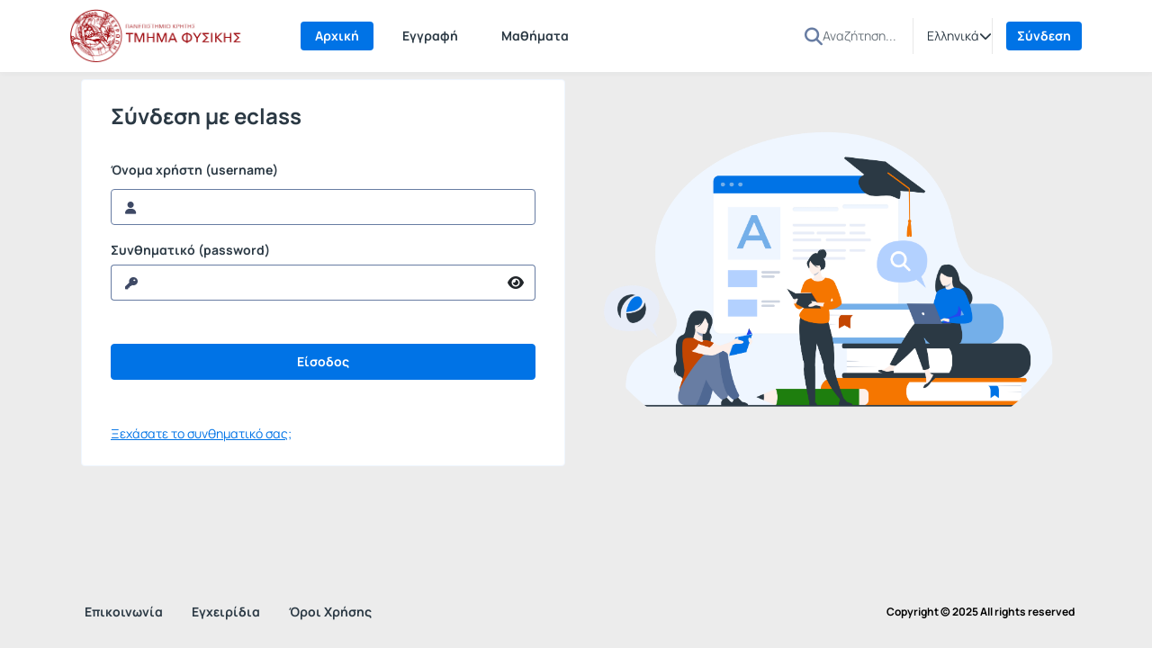

--- FILE ---
content_type: text/html; charset=UTF-8
request_url: https://eclass.physics.uoc.gr/main/login_form.php?next=%2Fcourses%2FPH351%2F
body_size: 5429
content:
<!DOCTYPE HTML>
<html lang="el">
<head>

    <meta http-equiv="Content-Type" content="text/html; charset=utf-8">

    <title>eClass - Τμήμα Φυσικής Π.Κ.</title>

    <meta charset="UTF-8">
    <meta http-equiv="X-UA-Compatible" content="IE=edge">
    <meta name="viewport" content="width=device-width, initial-scale=1.0">

    
    <link rel="shortcut icon" href="/resources/favicon/openeclass_128x128.png" />
    <link rel="apple-touch-icon-precomposed" href="/resources/favicon/openeclass_128x128.png" />
    <link rel="icon" type="image/png" href="/resources/favicon/openeclass_128x128.png" />

    
    <link rel="stylesheet" type="text/css" href="/template/modern/css/bootstrap.min.css?v=4.1.2"/>

    
    
    <link href="/template/modern/css/font-awesome-6.4.0/css/all.css?v=4.1.2" rel="stylesheet"/>

    
    <link href="/template/modern/css/fonts_all/typography.css?v=4.1.2" rel="stylesheet"/>

    
    <link rel="stylesheet" type="text/css" href="/js/fullcalendar/fullcalendar.css?v=4.1.2"/>

    
    <link rel="stylesheet" href="/template/modern/css/jquery.dataTables.min.css?v=4.1.2"/>

    
    <link rel="stylesheet" href="/template/modern/css/owl-carousel.css?v=4.1.2"/>
    <link rel="stylesheet" href="/template/modern/css/owl-theme-default.css?v=4.1.2"/>

    
    <link rel="stylesheet" type="text/css" href="/template/modern/css/slick.css?v=4.1.2"/>
    <link rel="stylesheet" type="text/css" href="/template/modern/css/slick-theme.css?v=4.1.2"/>
    <link rel="stylesheet" type="text/css" href="/template/modern/css/sidebar.css?v=4.1.2"/>
    <link rel="stylesheet" type="text/css" href="/template/modern/css/new_calendar.css?v=4.1.2"/>
    <link rel="stylesheet" type="text/css" href="/template/modern/css/default.css?v=4.1.2"/>

    
    
    <script type="text/javascript" src="/js/jquery-3.6.0.min.js"></script>

    
    <script type="text/javascript" src="/js/bootstrap.bundle.min.js?v=4.1.2"></script>

    
    <script src="/js/jquery.dataTables.min.js"></script>
    <script src="/js/classic-ckeditor.js"></script>

    
    <script src="/js/bootbox/bootboxV6.min.js"></script>
    
    <script src="/js/jquery.slimscroll.min.js"></script>
    
    <script src="/js/blockui-master/jquery.blockUI.js"></script>
    
    <script src="/js/tinymce/tinymce.min.js"></script>
    
    <script src="/js/screenfull/screenfull.min.js"></script>
    
    <script src="/js/clipboard.js/clipboard.min.js"></script>
    
    <script src="/js/fullcalendar/moment.min.js"></script>
    <script src="/js/fullcalendar/fullcalendar.min.js"></script>
    <script src="/js/fullcalendar/locales/fullcalendar.el.js"></script>

    <script>
        $(function() {
            $('.blockUI').click(function() {
                $.blockUI({ message: "<div class='card'><h4><span class='fa fa-refresh fa-spin'></span> Παρακαλώ περιμένετε</h4></div>" });
            });
        });
    </script>

    <script>
        bootbox.setDefaults({
            locale: "el"
        });
        var notificationsCourses = { getNotifications: '/main/notifications.php' };
    </script>

    
    <script src="/js/owl-carousel.min.js"></script>

    
    <script type="text/javascript" src="/js/slick.min.js"></script>
    <script type="text/javascript" src="/js/custom.js?v=4.1.2"></script>
    <script type="text/javascript" src="/js/viewStudentTeacher.js?v=4.1.2"></script>
    <script type="text/javascript" src="/js/sidebar_slider_action.js?v=4.1.2"></script>
    <script type="text/javascript" src="/js/notification_bar.js?v=4.1.2"></script>

    

    
    
    
            <script type="text/javascript" id="MathJax-script" async src="/node_modules/mathjax/es5/tex-chtml.js"></script>
    
    
            <link rel="stylesheet" type="text/css" href="/courses/theme_data/43/style_str.css?v=4.1.2"/>
    
</head>

<body>
    <div class="ContentEclass d-flex flex-column min-vh-100 ">
                <header>
    <div id="bgr-cheat-header" class="navbar navbar-eclass py-0 fixed-top">
        <div class='container header-container py-0'>


            <div class='d-none d-lg-block w-100 header-large-screen'>
                <div class='col-12 h-100 d-flex justify-content-between align-items-center gap-5'>
                    <nav class='d-flex justify-content-start align-items-center h-100'>
                        <a class='me-lg-4 me-xl-5' href="/" aria-label="Αρχική Σελίδα">
                            <img class="eclass-nav-icon m-auto d-block" src="/courses/theme_data/43/logo_el.png" alt="Λογότυπο"/>
                        </a>

                                                <ul class="container-items nav">
                                                            <li class="nav-item">
                                    <a id="link-home" class="nav-link menu-item mx-lg-2  active2 " href="https://eclass.physics.uoc.gr/?show_home=true">
                                        Αρχική
                                    </a>
                                </li>
                                                                                        <li class="nav-item">
                                    <a id="link-register" class="nav-link menu-item mx-lg-2 " href="https://eclass.physics.uoc.gr/modules/auth/registration.php">
                                        Εγγραφή
                                    </a>
                                </li>
                                                                    <li class="nav-item">
                                        <a id="link-lessons" class="nav-link menu-item mx-lg-2" href="https://eclass.physics.uoc.gr/modules/auth/listfaculties.php">
                                            Μαθήματα
                                        </a>
                                    </li>
                                                                                                                                                                                                        </ul>
                                            </nav>
                    <div class='d-flex justify-content-end align-items-center h-100 pe-0 gap-3'>
                                                    <div class='h-100 d-flex justify-content-start align-items-center'>
                                <div class='h-40px'>
                                                                            <form id='submitSearch' class="d-flex justify-content-start align-items-center h-40px gap-2" action='/modules/search/search.php' method='post' role='search'>
                                                                        <div>
                                        <a id="btn-search" role="button" class="btn d-flex justify-content-center align-items-center bg-transparent border-0 p-0 rounded-0" name="quickSearch" aria-label="Αναζήτηση">
                                            <i class="fa-solid fa-magnifying-glass fa-lg"></i>
                                        </a>
                                    </div>
                                    <input id="search_terms" type="text" class="inputSearch form-control rounded-0 px-0" placeholder='Αναζήτηση...' name="search_terms" aria-label="Αναζήτηση"/>
                                    </form>
                                </div>
                            </div>
                                                                            <div class='h-40 d-flex justify-content-start align-items-center split-left'>
                                <div class="d-flex justify-content-start align-items-center h-40px">
                                    <div class="dropdown d-flex justify-content-center align-items-end">
                        <a class="d-flex justify-content-end align-items-center link-selection-language gap-2" href="#" id="idLangSelectionDesktop" role="button" data-bs-toggle="dropdown" aria-expanded="false" aria-label="Επιλογή γλώσσας">
                            <span class="d-none d-lg-block">Ελληνικά</span>
                            <span class="fa-solid fa-earth-europe d-block d-lg-none"></span>
                            <i class="fa-solid fa-chevron-down" role="presentation"></i>
                        </a>
                        <div class="m-0 dropdown-menu dropdown-menu-end contextual-menu p-3" role="menu" aria-labelledby="idLangSelectionDesktop">
                            <ul class="list-group list-group-flush"><li role='presentation' class="active">
                                        <a class='list-group-item py-3' role='menuitem' tabindex='-1' href='/main/login_form.php?localize=el'>
                                            Ελληνικά
                                        </a>
                                    </li><li role='presentation'>
                                        <a class='list-group-item py-3' role='menuitem' tabindex='-1' href='/main/login_form.php?localize=en'>
                                            English
                                        </a>
                                    </li></ul>
                        </div>
                    </div>
                                </div>
                            </div>
                                                                        <div class='user-menu-content h-100 d-flex justify-content-start align-items-center'>
                            <div class='d-flex justify-content-start align-items-center h-80px'>
                                                                    <div class='d-flex justify-content-center align-items-center split-left h-40px'>
                                                                                    <a class='header-login-text' href="https://eclass.physics.uoc.gr/main/login_form.php">
                                                Σύνδεση
                                            </a>
                                                                            </div>
                                                                                            </div>
                        </div>
                    </div>
                </div>
            </div>




            <div class='d-block d-lg-none w-100 header-small-screen'>
                <div class='col-12 h-100 d-flex justify-content-between align-items-center'>

                    <div class='d-flex justify-content-start align-items-center gap-2'>

                        <a class="p-0 small-basic-size d-flex justify-content-center align-items-center link-bars-options" type="button" data-bs-toggle="offcanvas" href="#offcanvasScrollingTools" aria-controls="offcanvasScrollingTools" aria-label="Εγγραφές και διαθέσιμα μαθήματα">
                            <i class="fa-solid fa-ellipsis-vertical fa-lg"></i>
                        </a>

                        <a class='d-flex justify-content-start align-items-center' type="button" href="https://eclass.physics.uoc.gr/" aria-label="Αρχική Σελίδα">
                            <img class="eclass-nav-icon px-2 bg-transparent" src="/resources/img/eclass-new-logo.svg" alt="Λογότυπο">
                        </a>
                    </div>

                                            <div class='d-flex justify-content-start align-items-center gap-3'>
                            <div class="dropdown d-flex justify-content-center align-items-end">
                        <a class="d-flex justify-content-end align-items-center link-selection-language gap-2" href="#" id="idLangSelectionMobile" role="button" data-bs-toggle="dropdown" aria-expanded="false" aria-label="Επιλογή γλώσσας">
                            <span class="d-none d-lg-block">Ελληνικά</span>
                            <span class="fa-solid fa-earth-europe d-block d-lg-none"></span>
                            <i class="fa-solid fa-chevron-down" role="presentation"></i>
                        </a>
                        <div class="m-0 dropdown-menu dropdown-menu-end contextual-menu p-3" role="menu" aria-labelledby="idLangSelectionMobile">
                            <ul class="list-group list-group-flush"><li role='presentation' class="active">
                                        <a class='list-group-item py-3' role='menuitem' tabindex='-1' href='/main/login_form.php?localize=el'>
                                            Ελληνικά
                                        </a>
                                    </li><li role='presentation'>
                                        <a class='list-group-item py-3' role='menuitem' tabindex='-1' href='/main/login_form.php?localize=en'>
                                            English
                                        </a>
                                    </li></ul>
                        </div>
                    </div>
                                                            <a class='header-login-text' href="/main/login_form.php">
                                    Σύνδεση
                                </a>
                                                    </div>
                    

                    
                </div>
            </div>






            <div class="offcanvas offcanvas-start d-lg-none offCanvas-Tools" tabindex="-1" id="offcanvasScrollingTools">
                <div class="offcanvas-header">
                    <button type="button" class="btn-close text-reset" data-bs-dismiss="offcanvas" aria-label="Κλείσιμο"></button>
                </div>
                <div class="offcanvas-body px-4">
                    <div class='col-12 d-flex justify-content-center align-items-center' aria-label="Λογότυπο">
                        <img src="/resources/img/eclass-new-logo.svg" alt="Λογότυπο">
                    </div>
                                            <div class='col-12 mt-5'>
                                                            <form action="/modules/search/search.php">
                                                                <div class="input-group gap-2">
                                        <input id='search-mobile' type="text" class="form-control mt-0 rounded-2"
                                                placeholder="Αναζήτηση..." name="search_terms" aria-label="Αναζήτηση">
                                        <button class="btn btn-primary btn-mobile-quick-search rounded-2" type="submit" id="search-btn-mobile" name="quickSearch" aria-label="Αναζήτηση">
                                            <i class="fa-solid fa-magnifying-glass-arrow-right fa-lg"></i>
                                        </button>
                                    </div>

                                </form>
                        </div>
                                        <div class='col-12 mt-5'>

                                                            <p class='py-2 px-0'>
                                    <a id='homeId' class='header-mobile-link d-flex justify-content-start align-items-start gap-2 flex-wrap TextBold' type='button' href="https://eclass.physics.uoc.gr/?show_home=true" aria-label="Αρχική Σελίδα">
                                        <i class="fa-solid fa-home"></i>Αρχική
                                    </a>
                                </p>
                                                                                                                            <p class='py-2 px-0'>
                                        <a id='registrationId' type="button" class='header-mobile-link d-flex justify-content-start align-items-start gap-2 flex-wrap TextBold' href="/modules/auth/registration.php" aria-label='Registration'>
                                            <i class="fa-solid fa-pencil"></i>Εγγραφή
                                        </a>
                                    </p>
                                                                                                    <p class='py-2 px-0'>
                                        <a id='coursesId' type='button' class='header-mobile-link d-flex justify-content-start align-items-start gap-2 flex-wrap TextBold' href="/modules/auth/listfaculties.php" aria-label="Λίστα Μαθημάτων">
                                            <i class="fa-solid fa-book"></i>Μαθήματα
                                        </a>
                                    </p>
                                                                                                                                                                                
                    </div>

                </div>
            </div>

        </div>
    </div>
</header>

<script>
    let current_url = document.URL;

    localStorage.setItem("menu-item", "homepage");

    if(current_url.includes('/?redirect_home')){
        localStorage.setItem("menu-item", "homepage");
    }
    if(current_url.includes('/modules/auth/registration.php')
       || current_url.includes('/modules/auth/formuser.php')
       || current_url.includes('/modules/auth/newuser.php')
       || current_url.includes('/modules/auth/altnewuser.php')){
        localStorage.setItem("menu-item", "register");
    }
    if(current_url.includes('/modules/auth/courses.php')
        || current_url.includes('/modules/auth/listfaculties.php')
        || current_url.includes('/modules/auth/courses.php')){
        localStorage.setItem("menu-item", "lessons");
    }
    if(current_url.includes('/main/portfolio.php')){
        localStorage.setItem("menu-item", "portfolio");
    }
    if(current_url.includes('/info/faq.php')){
        localStorage.setItem("menu-item", "faq");
    }
    if(!current_url.includes('/modules/auth/registration.php')
       && !current_url.includes('/modules/auth/formuser.php')
       && !current_url.includes('/modules/auth/newuser.php')
       && !current_url.includes('/modules/auth/altnewuser.php')
       && !current_url.includes('/modules/auth/courses.php')
       && !current_url.includes('/modules/auth/listfaculties.php')
       && !current_url.includes('/modules/auth/courses.php')
       && !current_url.includes('/main/portfolio.php')
       && !current_url.includes('/info/faq.php')
       && !current_url.includes('/?redirect_home')){
            localStorage.setItem("menu-item", "none");
    }



    if(localStorage.getItem("menu-item") == "homepage"){
        $('#link-home').addClass('active');
    }
    if(localStorage.getItem("menu-item") == "register"){
        $('#link-register').addClass('active');
    }
    if(localStorage.getItem("menu-item") == "portfolio"){
        $('#link-portfolio').addClass('active');
    }
    if(localStorage.getItem("menu-item") == "lessons"){
        $('#link-lessons').addClass('active');
    }
    if(localStorage.getItem("menu-item") == "faq"){
        $('#link-faq').addClass('active');
    }

    if($('#link-register').hasClass('active') || $('#link-portfolio').hasClass('active') || $('#link-lessons').hasClass('active') || $('#link-faq').hasClass('active')){
        $('#link-home').removeClass('active2');
    }

</script>



<script type='text/javascript'>
    $(document).ready(function() {

        $('.inputSearch').on('focus',function(){
            $('.container-items').addClass('d-none');
        });
        $('#btn-search').on('click',function(){
            setTimeout(function () {
                $('.container-items').removeClass('d-none');
            }, 500);
            setTimeout(function () {
                $('#submitSearch').submit();
            }, 200);
        });
        $(".inputSearch").focusout(function(){
            setTimeout(function () {
                $('.container-items').removeClass('d-none');
            }, 500);

        });
    });
</script>
        <main id="main">
    <div class="col-12 main-section">
        <div class='container main-container'>

            
            
            <div class='row m-auto'>
                <h1>Σύνδεση</h1>
                <div class='padding-default mt-4'>
                    <div class='row row-cols-1  row-cols-lg-2  g-4'>
                        <div class='col '>
                                                                                                <div class='card form-homepage-login border-card h-100 px-lg-4 py-lg-3 p-3'>
                                        <div class='card-body d-flex justify-content-center align-items-center p-1 p-md-2'>
                                            <div class='w-100 h-100'>
                                                <div class='col-12 container-pages d-flex align-items-center h-100'>

                                                    

                                                                                                                    <div class='col-12 page slide-page h-100'>
                                                        
                                                        <div class='row h-100'>
                                                            <div class='col-12 align-self-start'>
                                                                <div class='d-flex justify-content-between align-items-center flex-wrap gap-2'>
                                                                    <h2 class='mb-3'>
                                                                        Σύνδεση με eclass
                                                                    </h2>
                                                                                                                                    </div>
                                                            </div>
                                                            <div class='col-12 align-self-center' >
                                                                <div class='text-center w-100'>
                                <div class='col-12'>
                                    <div class='form-wrapper form-edit'>
                                    <form class='form-horizontal' role='form' action='https://eclass.physics.uoc.gr/?login_page=1' method='post'>
                                      <input type='hidden' name='next' value='/courses/PH351/'>
                                      <div>
                                        <div class='form-group text-start'>
                                          <label for='username_id' class='form-label'>Όνομα χρήστη (username)</label>
                                          <input id='username_id' class='login-input w-100' placeholder='&#xf007;' type='text' name='uname' autocomplete='on' />
                                        </div>
                                        <div class='form-group text-start mt-3'>
                                          <label for='password_id' class='form-label'>Συνθηματικό&nbsp;(password)</label>
                                          <div class='input-group flex-nowrap'>
                                            <input id='password_id' class='login-input border-end-0 w-100 mt-0' placeholder='&#xf084;' type='password' name='pass' autocomplete='on' aria-label='reveal Password'>
                                            <span id='revealPass' class='input-group-text login-input-password-reveal border-start-0 bg-input-default input-border-color'>
                                                <i class='fa-solid fa-eye fa-md'></i>
                                            </span>
                                          </div>
                                        </div>
                                        <input class='btn w-100 login-form-submit mt-5 mb-2' type='submit' name='submit' value='Είσοδος'>
                                      </div>
                                    </form></div>
                                    <div class='col-12 text-md-start text-center mt-4'>
                                        <a class='text-decoration-underline' href='/modules/auth/lostpass.php'>Ξεχάσατε το συνθηματικό σας;</a>
                                    </div>
                                </div></div>
                                                            </div>

                                                            <div class='col-12 align-self-end'>
                                                                                                                            </div>
                                                        </div>
                                                    </div>

                                                                                                </div>
                                            </div>
                                        </div>
                                    </div>
                                                                                    </div>
                                                    <div class='col card-login-img d-none d-lg-block' role="img" aria-label="Εικόνα φόντου οθόνης σύνδεσης" style="background: url(/resources/img/loginIMG.png);"></div>
                                            </div>
                </div>
            </div>
        </div>
    </div>

<script type='text/javascript'>
    $(document).ready(function() {
        $('#revealPass').mousedown(function () {
            $('#password_id').attr('type', 'text');
        }).mouseup(function () {
            $('#password_id').attr('type', 'password');
        })
    });
</script>

</main>
        <footer id="bgr-cheat-footer" class="site-footer mt-auto d-flex justify-content-start align-items-center">
    <div class='container footer-container d-flex align-items-center flex-wrap gap-3'>
        <div class='d-none d-lg-block w-100'>
                                            <nav class='col-12 d-flex justify-content-between align-items-center'>
                    <ul class="container-items-footer nav">
                                                                            <li class="nav-item"><a class="nav-link menu-item a_tools_site_footer px-3" href="/info/contact.php"  >Επικοινωνία</a></li>
                                                                            <li class="nav-item"><a class="nav-link menu-item a_tools_site_footer px-3" href="/info/manual.php"  >Εγχειρίδια</a></li>
                                                <li class="nav-item"><a class="nav-link menu-item a_tools_site_footer px-3" href="/info/terms.php"  >Όροι Χρήσης</a></li>
                                            </ul>
                    <div class='d-flex justify-content-start align-items-center'>
                        <a class="copyright px-2" href='/info/copyright.php' >Copyright © 2025 All rights reserved</a>
                                            </div>
                </nav>
                    </div>




        <div class='d-block d-lg-none w-100'>
            <div class="d-flex align-items-start flex-column h-100">
                                                <div class='col-12 d-flex d-flex justify-content-center align-items-center pb-3 gap-3 flex-wrap'>
                                                                <div>
                            <a class="a_tools_site_footer" href="/info/contact.php" >
                                Επικοινωνία
                            </a>
                        </div>
                    
                                            <div>
                            <a class="a_tools_site_footer" href="/info/manual.php" >
                                Εγχειρίδια
                            </a>
                        </div>
                                        <div>
                        <a class="a_tools_site_footer" href="/info/terms.php" >
                            Όροι Χρήσης
                        </a>
                    </div>
                                    </div>
                <div class='col-12 border-bottom-footer'></div>
                <div class="col-12 mt-auto d-flex justify-content-between align-items-center flex-wrap gap-3 pt-3">
                    <a class="copyright" href='/info/copyright.php' >Copyright © 2025 All rights reserved</a>
                                    </div>
            </div>

        </div>
    </div>
</footer>
    </div>
        <button class="btnScrollToTop" data-bs-scroll="up" aria-label="Κύληση προς τα πάνω">
        <i class="fa-solid fa-arrow-up-from-bracket"></i>
    </button>
    <script>
        $(function() {
            $(".datetimepicker table > thead > tr").find("th.prev").each(function() {
                $(this).attr("aria-label", "Προηγούμενο");
            });
            $(".datetimepicker table > thead > tr").find("th.next").each(function() {
                $(this).attr("aria-label", "Επόμενο");
            });
            $(".datepicker table > thead > tr").find("th.prev").each(function() {
                $(this).attr("aria-label", "Προηγούμενο");
            });
            $(".datepicker table > thead > tr").find("th.next").each(function() {
                $(this).attr("aria-label", "Επόμενο");
            });
            $("#cboxPrevious").attr("aria-label","Προηγούμενο");
            $("#cboxNext").attr("aria-label","Επόμενο");
            $("#cboxSlideshow").attr("aria-label","Εμφάνιση σε");
            $(".table-default thead tr th:last-child:has(.fa-gears)").attr("aria-label","");
            $(".table-default thead tr th:last-child:has(.fa-cogs)").attr("aria-label","");
            $(".table-default thead tr th:last-child:not(:has(.fa-gears))").attr("aria-label"," / Αποτελέσματα");
            $(".table-default thead tr th:last-child:not(:has(.fa-cogs))").attr("aria-label"," / Αποτελέσματα");
            $(".sp-input-container .sp-input").attr("aria-label","Επιλογή χρώματος");
            $("ul").find(".select2-search__field").attr("aria-label","Αναζήτηση");
            $("#cal-slide-content ul li .event-item").attr("aria-label","Γεγονός");
            $("#cal-day-box .event-item").attr("aria-label","Γεγονός");
        });
    </script>
     </body>
</html>


--- FILE ---
content_type: text/css
request_url: https://eclass.physics.uoc.gr/template/modern/css/fonts_all/typography.css?v=4.1.2
body_size: 381
content:
@font-face {
    font-family: 'Manrope';
    font-weight: 700;
    font-style: normal;
    src: url('../font-Manrope/fonts/Manrope-Bold.ttf') format('truetype');
    font-display: swap;
}

@font-face {
    font-family: 'Manrope';
    font-weight: 800;
    font-style: normal;
    src: url('../font-Manrope/fonts/Manrope-ExtraBold.ttf') format('truetype');
    font-display: swap;
}

@font-face {
    font-family: 'Manrope';
    font-weight: 200;
    font-style: normal;
    src: url('../font-Manrope/fonts/Manrope-ExtraLight.ttf') format('truetype');
    font-display: swap;
}

@font-face {
    font-family: 'Manrope';
    font-weight: 300;
    font-style: normal;
    src: url('../font-Manrope/fonts/Manrope-Light.ttf') format('truetype');
    font-display: swap;
}

@font-face {
    font-family: 'Manrope';
    font-weight: 500;
    font-style: normal;
    src: url('../font-Manrope/fonts/Manrope-Medium.ttf') format('truetype');
    font-display: swap;
}

@font-face {
    font-family: 'Manrope';
    font-weight: 400;
    font-style: normal;
    src: url('../font-Manrope/fonts/Manrope-Regular.ttf') format('truetype');
    font-display: swap;
}

@font-face {
    font-family: 'Manrope';
    font-weight: 600;
    font-style: normal;
    src: url('../font-Manrope/fonts/Manrope-SemiBold.ttf') format('truetype');
    font-display: swap;
}


@font-face {
    font-family: 'Roboto';
    font-weight: 700;
    font-style: normal;
    src: url('../../fonts/roboto-v15-latin_greek_cyrillic_greek-ext-700.ttf') format('truetype');
    font-display: swap;
}

@font-face {
    font-family: 'Roboto';
    font-weight: 900;
    font-style: normal;
    src: url('../../fonts/roboto-v15-latin_greek_cyrillic_greek-ext-900.ttf') format('truetype');
    font-display: swap;
}

@font-face {
    font-family: 'Roboto';
    font-weight: 100;
    font-style: normal;
    src: url('../../fonts/roboto-v15-latin_greek_cyrillic_greek-ext-100.ttf') format('truetype');
    font-display: swap;
}

@font-face {
    font-family: 'Roboto';
    font-weight: 300;
    font-style: normal;
    src: url('../../fonts/roboto-v15-latin_greek_cyrillic_greek-ext-300.ttf') format('truetype');
    font-display: swap;
}

@font-face {
    font-family: 'Roboto';
    font-weight: 500;
    font-style: normal;
    src: url('../../fonts/roboto-v15-latin_greek_cyrillic_greek-ext-500.ttf') format('truetype');
    font-display: swap;
}

@font-face {
    font-family: 'Roboto';
    font-style: italic;
    src: url('../../fonts/roboto-v15-latin_greek_cyrillic_greek-ext-italic.ttf') format('truetype');
    font-display: swap;
}


@font-face {
    font-family: 'Open Sans';
    font-weight: 300;
    font-style: normal;
    src: url('../../fonts/open-sans-v13-greek_cyrillic_latin_greek-ext-300.ttf') format('truetype');
    font-display: swap;
}

@font-face {
    font-family: 'Open Sans';
    font-weight: 600;
    font-style: normal;
    src: url('../../fonts/open-sans-v13-greek_cyrillic_latin_greek-ext-600.ttf') format('truetype');
    font-display: swap;
}

@font-face {
    font-family: 'Open Sans';
    font-weight: 700;
    font-style: normal;
    src: url('../../fonts/open-sans-v13-greek_cyrillic_latin_greek-ext-700.ttf') format('truetype');
    font-display: swap;
}

@font-face {
    font-family: 'Open Sans';
    font-weight: 800;
    font-style: normal;
    src: url('../../fonts/open-sans-v13-greek_cyrillic_latin_greek-ext-800.ttf') format('truetype');
    font-display: swap;
}

@font-face {
    font-family: 'Open Sans';
    font-weight: 500;
    font-style: normal;
    src: url('../../fonts/roboto-v15-latin_greek_cyrillic_greek-ext-500.ttf') format('truetype');
    font-display: swap;
}

@font-face {
    font-family: 'Open Sans';
    font-style: italic;
    src: url('../../fonts/open-sans-v13-greek_cyrillic_latin_greek-ext-italic.ttf') format('truetype');
    font-display: swap;
}


--- FILE ---
content_type: text/css
request_url: https://eclass.physics.uoc.gr/courses/theme_data/43/style_str.css?v=4.1.2
body_size: 986
content:


            #submitSearch{
                gap: 8px;
            }
            #search_terms{
                border-color: transparent;
                background-color: transparent;
            }
            .inputSearch::placeholder{
                background-color: transparent;
            }

            .diffEqual {
                background-color: transparent !important;
            }

            .select2-container--default .select2-selection--multiple .select2-selection__choice__remove,
            .select2-container--default .select2-selection--multiple .select2-selection__choice__remove:hover{
                color: #C44601;
            }

            .calendarViewDatesTutorGroup .fc-list-table .fc-list-heading .fc-widget-header {
                background: transparent;
            }

        
                    body{
                        background: rgb(236, 236, 236);
                    }
                
                    .jumbotron.jumbotron-login{
                        background: radial-gradient(closest-corner at 30% 60%, rgba(255, 255, 255, 0), rgba(255, 255, 255, 0)), url('/courses/theme_data/43/physics-dep-full3.jpg');
                        border:0px;
                        background-size: cover;
                        background-repeat: no-repeat;
                        background-position: center;
                    }
                
                @media(min-width:992px){
                    .jumbotron.jumbotron-login{
                        min-height: 400px;
                    }

                    .jumbotron.jumbotron-login:has(video){
                        height: 400px;
                    }
                }
            
                .jumbotron-intro-text{
                    max-width: 800px;
                }
            
                    @media(min-width:992px){
                        .jumbotron.jumbotron-login{
                            display: flex;
                            align-items: end;
                        }
                        .overlay-video-container {
                            display: flex;
                            align-items: end;
                        }
                    }
                    @media(max-width:991px){
                        .overlay-video-container {
                            display: flex;
                            align-items: end;
                        }
                    }
                #openeclass-banner {display: none;}

                #bgr-cheat-footer,
                .div_social{
                    background-color: rgb(236, 236, 236);
                }

            
                #bgr-cheat-header{ box-shadow: 1px 2px 6px rgba(43,57,68,0.04); }
            
                .list-group-item.list-group-item-action,
                .list-group-item.element{
                    padding-left: 0px;
                    padding-right: 0px;
                }
            
                .form-wrapper:has(.submitAdminBtnClassic) .submitAdminBtnClassic,
                .form-horizontal:has(.submitAdminBtnClassic) .submitAdminBtnClassic {
                    background-color:#ffffff;
                    border-color: #0073E6;
                    color: #0073E6;
                }
            
                .form-wrapper:has(.submitAdminBtnClassic) .submitAdminBtnClassic:hover,
                .form-horizontal:has(.submitAdminBtnClassic) .submitAdminBtnClassic:hover {
                    background-color:#ffffff;
                    border-color: #0073E6;
                    color: #0073E6;
                }
            
                .form-wrapper:has(.submitAdminBtnClassic) .submitAdminBtnClassic:hover,
                .form-horizontal:has(.submitAdminBtnClassic) .submitAdminBtnClassic:hover{
                    border-color: #0073E6;
                    background-color: #ffffff;
                    color: #0073E6;
                }
            

                .ContentLeftNav, #collapseTools{
                    background: rgb(236, 236, 236);
                }

            
                .col_maincontent_active {
                    background-color:rgb(255, 253, 253);
                }

                @media(max-width:991px){
                    .module-container:has(.course-wrapper){
                        background-color:rgb(255, 253, 253);
                    }
                }
            
                .ContentEclass,
                .main-container,
                .module-container{
                    background-color: rgb(236, 236, 236);
                }
            
                .body-learning-path,
                .iframe-learningPath,
                .body-learningPath{
                    background-color:rgb(236, 236, 236);
                }
            

--- FILE ---
content_type: application/javascript
request_url: https://eclass.physics.uoc.gr/js/notification_bar.js?v=4.1.2
body_size: 772
content:
$(document).ready(function(){
    const cookieBox = document.querySelector(".notification-top-bar");
    const buttons = document.querySelectorAll(".hide-notification-bar"); 

    const executeCodes = () => {

        //if(document.cookie.includes(cookieUser)) return;

        const cookieValue = getNewCookie("CookieNotification");

        if (cookieValue) {
            return;
        }
        
        buttons.forEach(button => {
            button.addEventListener("click", () => {
                cookieBox.classList.add("hide");
                $('.ContentEclass').removeClass('fixed-announcement');

                //if btn has accepted cookie
                if(button.id == "closeNotificationBar"){
                    //set cookie for 1 month.
                    setNewCookie("CookieNotification","true",30);
                    window.location.reload();
                }
            });
        });
    };

    window.addEventListener("load",executeCodes);
});

function setNewCookie(name, value, days) {
    var date = new Date(), expires = "";
    if (days) {
        date.setTime(date.getTime() + (days * 24 * 60 * 60 * 1000));
        if (typeof(date.toUTCString)==="function") {
            expires = "; expires=" + date.toUTCString();
        } else {
            //deprecated
            expires = "; expires=" + date.toGMTString();
        }
    } else {
        expires = "";
    }
    document.cookie = name + "=" + value + expires + "; path=/; samesite=strict";
}

function getNewCookie(name) {
    const nameEquals = name + '=';
    const cookieArray = document.cookie.split(';');
  
    for (cookie of cookieArray) {
      while (cookie.charAt(0) == ' ') {
        cookie = cookie.slice(1, cookie.length);
      }
  
      if (cookie.indexOf(nameEquals) == 0)
        return decodeURIComponent(
          cookie.slice(nameEquals.length, cookie.length),
        );
    }
  
    return null;
}